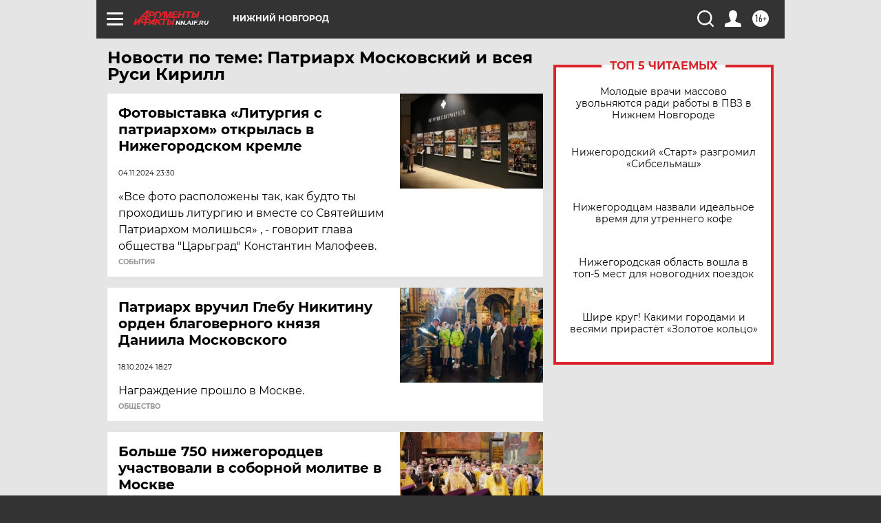

--- FILE ---
content_type: text/html
request_url: https://tns-counter.ru/nc01a**R%3Eundefined*aif_ru/ru/UTF-8/tmsec=aif_ru/332721119***
body_size: -71
content:
16C97B3B696DC909X1768802569:16C97B3B696DC909X1768802569